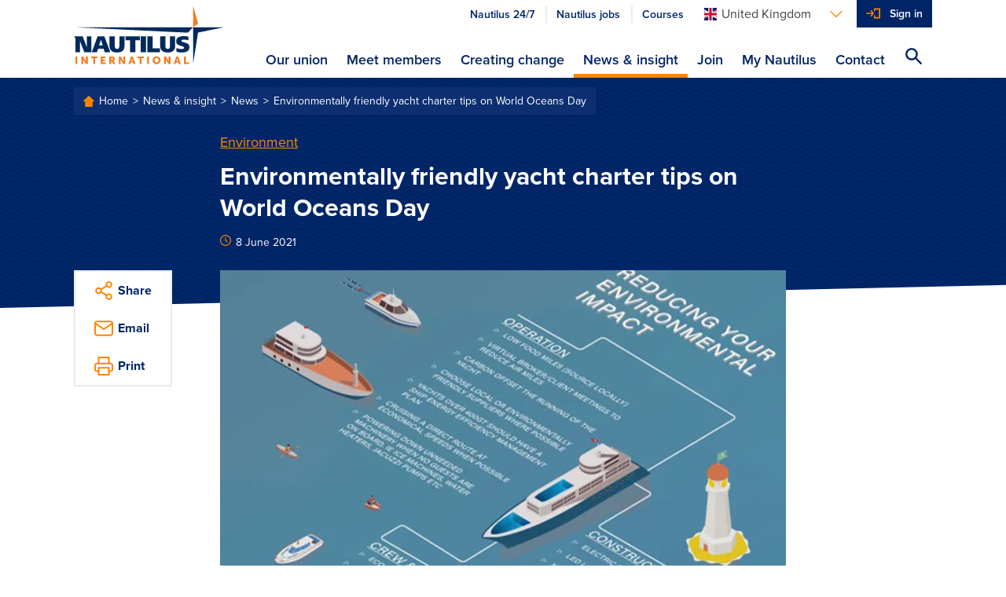

--- FILE ---
content_type: text/html; charset=utf-8
request_url: https://m.nautilusint.org/en/news-insight/news/environmentally-friendly-yacht-charter-tips-on-world-oceans-day/
body_size: 9390
content:

<!DOCTYPE html>
<html lang="en">
<head>
    <title>Environmentally friendly yacht charter tips on World Oceans Day</title>
    <!-- Favicons-->
        <link rel="apple-touch-icon" sizes="180x180" href="/apple-touch-icon.png">
        <link rel="icon" type="image/png" sizes="32x32" href="/favicon-32x32.png">
        <link rel="icon" type="image/png" sizes="16x16" href="/favicon-16x16.png">

    <link rel="manifest" href="/manifest.json">
    <link rel="mask-icon" href="/safari-pinned-tab.svg" color="#ff8500">
    <meta name="msapplication-TileColor" content="#da532c">
    <meta name="theme-color" content="#ffffff">
    <!--https://blog.kissmetrics.com/open-graph-meta-tags/-->
    <meta property="og:title" content="Environmentally friendly yacht charter tips on World Oceans Day">
    <meta name="twitter:title" content="Environmentally friendly yacht charter tips on World Oceans Day">
    <meta name="title" content="Environmentally friendly yacht charter tips on World Oceans Day">
    <meta property="og:url" content="https://www.nautilusint.org/en/news-insight/news/environmentally-friendly-yacht-charter-tips-on-world-oceans-day/">
    <meta name="twitter:card" content="summary">
    <meta name="twitter:url" content="https://www.nautilusint.org/en/news-insight/news/environmentally-friendly-yacht-charter-tips-on-world-oceans-day/">

    <meta name="viewport" content="width=device-width, initial-scale=1.0" />
            <meta name="description" content="A helpful guide on &#39;how to have an environmentally friendly charter&#39; was published by Nautilus strategic yacht partner West Nautical on World Oceans Day.">
            <meta property="og:description" content="A helpful guide on &#39;how to have an environmentally friendly charter&#39; was published by Nautilus strategic yacht partner West Nautical on World Oceans Day.">
            <meta name="twitter:description" content="A helpful guide on &#39;how to have an environmentally friendly charter&#39; was published by Nautilus strategic yacht partner West Nautical on World Oceans Day.">
        <!--default to website-->
        <meta property="og:type" content="website">
            <meta property="og:image" content="https://res.cloudinary.com/nautilus-international/image/upload/f_auto,q_auto,dpr_auto,c_fill,w_1200,h_627/v1623166094/west_nautical_world_oceans_day_environmental_yacht_charter_graphic_web_news.jpg">

    <!-- EPiServer Header Resources -->
    
    <!-- Main stylesheet -->
        <link rel="stylesheet" href="/Static/Nautilus/css/style.css?version=2025.9.23.4">
        <!-- Fastest webfont loading in the west :) -->
    <script>
        if (window.localStorage && window.localStorage._tk_cache) {
            document.documentElement.classList.add('wf-active');
            var script = document.createElement('script');
            script.innerHTML = localStorage._tk_cache + ";(function () {var timeout = setTimeout(function () {document.documentElement.classList.remove('wf-active');}, 300); Typekit.load({ async: false, active: function () { clearTimeout(timeout); }});})();";
            document.head.appendChild(script);
        }
        window._tk_onload = function () {
            var req = new XMLHttpRequest()
            req.addEventListener("load", function () {
                window.localStorage._tk_cache = this.responseText;
            });
            req.open("GET", "https://use.typekit.net/rmo8orz.js");
            req.send();
        };
    </script>
    <script async="" src="https://use.typekit.net/rmo8orz.js" onload="Typekit.load({ async: true, loading: window._tk_onload })"></script>

    
    <link href="https://www.nautilusint.org/en/news-insight/news/environmentally-friendly-yacht-charter-tips-on-world-oceans-day/" rel="canonical" />
    

<!-- Google Tag Manager -->
<script>(function(w,d,s,l,i){w[l]=w[l]||[];w[l].push({'gtm.start':
new Date().getTime(),event:'gtm.js'});var f=d.getElementsByTagName(s)[0],
j=d.createElement(s),dl=l!='dataLayer'?'&l='+l:'';j.async=true;j.src=
'https://www.googletagmanager.com/gtm.js?id='+i+dl;f.parentNode.insertBefore(j,f);
})(window,document,'script','dataLayer','GTM-MMRZDKB');</script>
<!-- End Google Tag Manager --><script type="text/javascript">var appInsights=window.appInsights||function(config){function t(config){i[config]=function(){var t=arguments;i.queue.push(function(){i[config].apply(i,t)})}}var i={config:config},u=document,e=window,o="script",s="AuthenticatedUserContext",h="start",c="stop",l="Track",a=l+"Event",v=l+"Page",r,f;setTimeout(function(){var t=u.createElement(o);t.src=config.url||"https://js.monitor.azure.com/scripts/a/ai.0.js";u.getElementsByTagName(o)[0].parentNode.appendChild(t)});try{i.cookie=u.cookie}catch(y){}for(i.queue=[],r=["Event","Exception","Metric","PageView","Trace","Dependency"];r.length;)t("track"+r.pop());return t("set"+s),t("clear"+s),t(h+a),t(c+a),t(h+v),t(c+v),t("flush"),config.disableExceptionTracking||(r="onerror",t("_"+r),f=e[r],e[r]=function(config,t,u,e,o){var s=f&&f(config,t,u,e,o);return s!==!0&&i["_"+r](config,t,u,e,o),s}),i}({instrumentationKey:"9850a4d2-6157-4c9d-8e2a-b28c86d5aee0",sdkExtension:"a"});window.appInsights=appInsights;appInsights.queue&&appInsights.queue.length===0&&appInsights.trackPageView();</script></head>
<body data-cloudinary="nautilus-international" data-editmode="False" data-search="/en/search/AutoComplete">

<!-- Google Tag Manager (noscript) -->
<noscript><iframe src="https://www.googletagmanager.com/ns.html?id=GTM-MMRZDKB"
height="0" width="0" style="display:none;visibility:hidden"></iframe></noscript>
<!-- End Google Tag Manager (noscript) -->
        <!-- Current Version: 2025.9.23.4 -->
    
    



<header class="c-site-header">
    <a class="c-skip-links" href="#main-content">Skip to main content</a>
    <div class="o-container">
        <div class="o-layout">
            <div class="o-layout__item c-site-header__bar">
                <a class="c-site-header__logo" href="/en/" >
                            <img src="/Static/Nautilus/img/site-logo.svg" width="192" height="76" alt="Nautilus International Maritime Union" />
                </a>

                <div class="c-site-header__right">
                        <div class="c-site-header__actions">
                            <ul class="o-list-inline c-site-header__quicklinks js-site-header-quicklinks"></ul>



<div class="c-dropdown js-dropdown c-site-header__dropdown">

    <button class="c-dropdown__toggle js-dropdown-toggle c-dropdown__toggle--bare" id="languages-selector" aria-haspopup="true" aria-expanded="false" aria-label="Languages">
        <span class="u-sprite c-icon u-margin-right-tiny">
            <svg viewBox="0 0 1 1">
                <use xlink:href="/Static/Nautilus/img/icons.svg#icon-flag-en"></use>
            </svg>
        </span><span class="c-dropdown__toggle-text">United Kingdom</span><span class="u-sprite c-icon c-dropdown__toggle-icon">
            <svg viewBox="0 0 1 1">
                <use xlink:href="/Static/Nautilus/img/icons.svg#icon-chevron-down"></use>
            </svg>
        </span>
    </button>
    <ul class="c-dropdown__list js-dropdown-list" aria-labelledby="languages-selector">

            <li class="c-dropdown__item">

                <a class="c-dropdown__link" href="/en/ChangeLanguage/?languageId=en" data-qa="languageSelectorButton-en">

                    <span class="u-sprite c-icon u-margin-right-tiny">
                        <svg viewBox="0 0 1 1">
                            <use xlink:href="/Static/Nautilus/img/icons.svg#icon-flag-en"></use>
                        </svg>
                    </span>United Kingdom
                </a>
            </li>
            <li class="c-dropdown__item">

                <a class="c-dropdown__link" href="/en/ChangeLanguage/?languageId=nl" data-qa="languageSelectorButton-nl">

                    <span class="u-sprite c-icon u-margin-right-tiny">
                        <svg viewBox="0 0 1 1">
                            <use xlink:href="/Static/Nautilus/img/icons.svg#icon-flag-nl"></use>
                        </svg>
                    </span>Netherlands
                </a>
            </li>
            <li class="c-dropdown__item">

                <a class="c-dropdown__link" href="/en/ChangeLanguage/?languageId=de" data-qa="languageSelectorButton-ch">

                    <span class="u-sprite c-icon u-margin-right-tiny">
                        <svg viewBox="0 0 1 1">
                            <use xlink:href="/Static/Nautilus/img/icons.svg#icon-flag-ch"></use>
                        </svg>
                    </span>Switzerland
                </a>
            </li>
    </ul>
</div>


                            <button class="c-site-header__actions-item c-site-header__toggle-nav js-toggle-nav" aria-label="Toggle Navigation">
                                <span class="u-sprite c-icon">
                                    <svg viewBox="0 0 1 1">
                                        <use xmlns:xlink="http://www.w3.org/1999/xlink" xlink:href="/Static/Nautilus/img/icons.svg#icon-menu"></use>
                                    </svg>
                                </span>
                            </button>

                            <ul class="o-list-inline c-site-header__account-actions js-site-header-account-actions">
                                    <li class="c-primary-nav__item c-primary-nav__item--no-border js-user-account-action">
                                        <div class="c-primary-nav__actions u-bg-primary-blue">
                                            <a class="c-primary-nav__link c-primary-nav__link--login u-text-white" data-qa="headersigninbutton" href="/en/my-nautilus/sign-in/">Sign in</a>
                                        </div>
                                    </li>
                            </ul>
                        </div>


                    <div class="c-site-header__nav-container js-nav-container">
                        <nav class="c-primary-nav" role="navigation">
                            <ul class="o-list-bare c-primary-nav__list js-primary-nav-list">

                                <!-- Site navigation items -->

                                        <li class="c-primary-nav__item c-primary-nav__item--top ">
                                            <div class="c-primary-nav__actions">

                                                <a class="c-primary-nav__link c-primary-nav__link--top" href="/en/our-union/" accesskey="">
                                                    Our union
                                                </a>

                                                    <span class="u-sprite c-icon c-primary-nav__link-icon c-primary-nav__link-icon--after u-text-primary-orange js-subnav-toggle">
                                                        <svg viewBox="0 0 1 1">
                                                            <use xlink:href="/Static/Nautilus/img/icons.svg#icon-plus"></use>
                                                        </svg>
                                                    </span>
                                            </div>
                                                <div class="c-primary-nav__subnav">
                                                    <div class="o-container">
                                                        <div class="c-primary-nav__subnav-intro">
                                                            <p class="c-heading-charlie c-heading-swoosh u-text-white">Our union</p>
                                                            <p class="u-margin-bottom-none">Nautilus International is an independent, influential, global trade union and professional organisation, committed to delivering high quality, cost-effective services to members, and welfare support to necessitous seafarers, their dependants and other maritime professionals.</p>
                                                        </div>
                                                        <ul class="o-list-bare c-primary-nav__subnav-list">
                                                                    <li class="c-primary-nav__item c-primary-nav__subnav-item">
                                                                        <div class="c-primary-nav__actions">

                                                                            <a class="c-primary-nav__link c-primary-nav__subnav-link" href="/en/our-union/who-we-are/" accesskey="">
                                                                                Who we are
                                                                            </a>
                                                                        </div>
                                                                    </li>
                                                                    <li class="c-primary-nav__item c-primary-nav__subnav-item">
                                                                        <div class="c-primary-nav__actions">

                                                                            <a class="c-primary-nav__link c-primary-nav__subnav-link" href="/en/our-union/what-we-do/" accesskey="">
                                                                                What we do
                                                                            </a>
                                                                        </div>
                                                                    </li>
                                                                    <li class="c-primary-nav__item c-primary-nav__subnav-item">
                                                                        <div class="c-primary-nav__actions">

                                                                            <a class="c-primary-nav__link c-primary-nav__subnav-link" href="/en/our-union/where-we-work/" accesskey="">
                                                                                Where we work
                                                                            </a>
                                                                        </div>
                                                                    </li>
                                                        </ul>
                                                    </div>
                                                </div>
                                        </li>
                                        <li class="c-primary-nav__item c-primary-nav__item--top ">
                                            <div class="c-primary-nav__actions">

                                                <a class="c-primary-nav__link c-primary-nav__link--top" href="/en/meet-members/" accesskey="">
                                                    Meet members
                                                </a>

                                            </div>
                                        </li>
                                        <li class="c-primary-nav__item c-primary-nav__item--top ">
                                            <div class="c-primary-nav__actions">

                                                <a class="c-primary-nav__link c-primary-nav__link--top" href="/en/creating-change/" accesskey="">
                                                    Creating change
                                                </a>

                                                    <span class="u-sprite c-icon c-primary-nav__link-icon c-primary-nav__link-icon--after u-text-primary-orange js-subnav-toggle">
                                                        <svg viewBox="0 0 1 1">
                                                            <use xlink:href="/Static/Nautilus/img/icons.svg#icon-plus"></use>
                                                        </svg>
                                                    </span>
                                            </div>
                                                <div class="c-primary-nav__subnav">
                                                    <div class="o-container">
                                                        <div class="c-primary-nav__subnav-intro">
                                                            <p class="c-heading-charlie c-heading-swoosh u-text-white">Creating change</p>
                                                            <p class="u-margin-bottom-none">Nautilus works with members, the maritime community, national governments and international agencies to create change, which improves the lives of maritime professionals.</p>
                                                        </div>
                                                        <ul class="o-list-bare c-primary-nav__subnav-list">
                                                                    <li class="c-primary-nav__item c-primary-nav__subnav-item">
                                                                        <div class="c-primary-nav__actions">

                                                                            <a class="c-primary-nav__link c-primary-nav__subnav-link" href="/en/creating-change/campaigns/" accesskey="">
                                                                                Campaigns
                                                                            </a>
                                                                        </div>
                                                                    </li>
                                                                    <li class="c-primary-nav__item c-primary-nav__subnav-item">
                                                                        <div class="c-primary-nav__actions">

                                                                            <a class="c-primary-nav__link c-primary-nav__subnav-link" href="/en/creating-change/get-involved/" accesskey="">
                                                                                Get involved
                                                                            </a>
                                                                        </div>
                                                                    </li>
                                                                    <li class="c-primary-nav__item c-primary-nav__subnav-item">
                                                                        <div class="c-primary-nav__actions">

                                                                            <a class="c-primary-nav__link c-primary-nav__subnav-link" href="/en/creating-change/events/" accesskey="">
                                                                                Events
                                                                            </a>
                                                                        </div>
                                                                    </li>
                                                        </ul>
                                                    </div>
                                                </div>
                                        </li>
                                        <li class="c-primary-nav__item c-primary-nav__item--top is-active">
                                            <div class="c-primary-nav__actions">

                                                <a class="c-primary-nav__link c-primary-nav__link--top" href="/en/news-insight/" accesskey="">
                                                    News &amp; insight
                                                </a>

                                                    <span class="u-sprite c-icon c-primary-nav__link-icon c-primary-nav__link-icon--after u-text-primary-orange js-subnav-toggle">
                                                        <svg viewBox="0 0 1 1">
                                                            <use xlink:href="/Static/Nautilus/img/icons.svg#icon-plus"></use>
                                                        </svg>
                                                    </span>
                                            </div>
                                                <div class="c-primary-nav__subnav">
                                                    <div class="o-container">
                                                        <div class="c-primary-nav__subnav-intro">
                                                            <p class="c-heading-charlie c-heading-swoosh u-text-white">News &amp; insight</p>
                                                            <p class="u-margin-bottom-none">Keep up to date with everything happening at Nautilus and read our views on maritime issues.</p>
                                                        </div>
                                                        <ul class="o-list-bare c-primary-nav__subnav-list">
                                                                    <li class="c-primary-nav__item c-primary-nav__subnav-item">
                                                                        <div class="c-primary-nav__actions">

                                                                            <a class="c-primary-nav__link c-primary-nav__subnav-link" href="/en/news-insight/news/" accesskey="">
                                                                                News
                                                                            </a>
                                                                        </div>
                                                                    </li>
                                                                    <li class="c-primary-nav__item c-primary-nav__subnav-item">
                                                                        <div class="c-primary-nav__actions">

                                                                            <a class="c-primary-nav__link c-primary-nav__subnav-link" href="/en/news-insight/telegraph/" accesskey="">
                                                                                Telegraph
                                                                            </a>
                                                                        </div>
                                                                    </li>
                                                                    <li class="c-primary-nav__item c-primary-nav__subnav-item">
                                                                        <div class="c-primary-nav__actions">

                                                                            <a class="c-primary-nav__link c-primary-nav__subnav-link" href="/en/news-insight/resources/" accesskey="">
                                                                                Resources
                                                                            </a>
                                                                        </div>
                                                                    </li>
                                                                    <li class="c-primary-nav__item c-primary-nav__subnav-item">
                                                                        <div class="c-primary-nav__actions">

                                                                            <a class="c-primary-nav__link c-primary-nav__subnav-link" href="/en/news-insight/letters-to-the-editor/" accesskey="">
                                                                                Letters to the editor
                                                                            </a>
                                                                        </div>
                                                                    </li>
                                                                    <li class="c-primary-nav__item c-primary-nav__subnav-item">
                                                                        <div class="c-primary-nav__actions">

                                                                            <a class="c-primary-nav__link c-primary-nav__subnav-link" href="/en/news-insight/book-reviews/" accesskey="">
                                                                                Book reviews
                                                                            </a>
                                                                        </div>
                                                                    </li>
                                                                    <li class="c-primary-nav__item c-primary-nav__subnav-item">
                                                                        <div class="c-primary-nav__actions">

                                                                            <a class="c-primary-nav__link c-primary-nav__subnav-link" href="/en/news-insight/ships-of-the-past/" accesskey="">
                                                                                Ships of the past
                                                                            </a>
                                                                        </div>
                                                                    </li>
                                                                    <li class="c-primary-nav__item c-primary-nav__subnav-item">
                                                                        <div class="c-primary-nav__actions">

                                                                            <a class="c-primary-nav__link c-primary-nav__subnav-link" href="/en/news-insight/advertise-with-nautilus-international/" accesskey="">
                                                                                Advertise with Nautilus International
                                                                            </a>
                                                                        </div>
                                                                    </li>
                                                        </ul>
                                                    </div>
                                                </div>
                                        </li>
                                        <li class="c-primary-nav__item c-primary-nav__item--top ">
                                            <div class="c-primary-nav__actions">

                                                <a class="c-primary-nav__link c-primary-nav__link--top" href="/en/join/" accesskey="">
                                                    Join
                                                </a>

                                                    <span class="u-sprite c-icon c-primary-nav__link-icon c-primary-nav__link-icon--after u-text-primary-orange js-subnav-toggle">
                                                        <svg viewBox="0 0 1 1">
                                                            <use xlink:href="/Static/Nautilus/img/icons.svg#icon-plus"></use>
                                                        </svg>
                                                    </span>
                                            </div>
                                                <div class="c-primary-nav__subnav">
                                                    <div class="o-container">
                                                        <div class="c-primary-nav__subnav-intro">
                                                            <p class="c-heading-charlie c-heading-swoosh u-text-white">Join</p>
                                                            <p class="u-margin-bottom-none">If you are a maritime professional, we are the specialist trade union and professional organisation for you.</p>
                                                        </div>
                                                        <ul class="o-list-bare c-primary-nav__subnav-list">
                                                                    <li class="c-primary-nav__item c-primary-nav__subnav-item">
                                                                        <div class="c-primary-nav__actions">

                                                                            <a class="c-primary-nav__link c-primary-nav__subnav-link" href="/en/join/join-online/" accesskey="">
                                                                                Join online
                                                                            </a>
                                                                        </div>
                                                                    </li>
                                                                    <li class="c-primary-nav__item c-primary-nav__subnav-item">
                                                                        <div class="c-primary-nav__actions">

                                                                            <a class="c-primary-nav__link c-primary-nav__subnav-link" href="/en/join/why-join/" accesskey="">
                                                                                Why join?
                                                                            </a>
                                                                        </div>
                                                                    </li>
                                                        </ul>
                                                    </div>
                                                </div>
                                        </li>
                                        <li class="c-primary-nav__item c-primary-nav__item--top ">
                                            <div class="c-primary-nav__actions">

                                                <a class="c-primary-nav__link c-primary-nav__link--top" href="/en/my-nautilus/" accesskey="">
                                                    My Nautilus
                                                </a>

                                                    <span class="u-sprite c-icon c-primary-nav__link-icon c-primary-nav__link-icon--after u-text-primary-orange js-subnav-toggle">
                                                        <svg viewBox="0 0 1 1">
                                                            <use xlink:href="/Static/Nautilus/img/icons.svg#icon-plus"></use>
                                                        </svg>
                                                    </span>
                                            </div>
                                                <div class="c-primary-nav__subnav">
                                                    <div class="o-container">
                                                        <div class="c-primary-nav__subnav-intro">
                                                            <p class="c-heading-charlie c-heading-swoosh u-text-white">My Nautilus</p>
                                                            <p class="u-margin-bottom-none">Login to your member area to update your details, find your organiser and much more.</p>
                                                        </div>
                                                        <ul class="o-list-bare c-primary-nav__subnav-list">
                                                                    <li class="c-primary-nav__item c-primary-nav__subnav-item">
                                                                        <div class="c-primary-nav__actions">

                                                                            <a class="c-primary-nav__link c-primary-nav__subnav-link" href="/en/my-nautilus/uk-branch-conference/" accesskey="">
                                                                                UK Branch Conference
                                                                            </a>
                                                                        </div>
                                                                    </li>
                                                                    <li class="c-primary-nav__item c-primary-nav__subnav-item">
                                                                        <div class="c-primary-nav__actions">

                                                                            <a class="c-primary-nav__link c-primary-nav__subnav-link" href="/en/my-nautilus/support-at-work/" accesskey="">
                                                                                Support at work
                                                                            </a>
                                                                        </div>
                                                                    </li>
                                                                    <li class="c-primary-nav__item c-primary-nav__subnav-item">
                                                                        <div class="c-primary-nav__actions">

                                                                            <a class="c-primary-nav__link c-primary-nav__subnav-link" href="/en/my-nautilus/nautilus-plus/" accesskey="">
                                                                                Nautilus Plus
                                                                            </a>
                                                                        </div>
                                                                    </li>
                                                                    <li class="c-primary-nav__item c-primary-nav__subnav-item">
                                                                        <div class="c-primary-nav__actions">

                                                                            <a class="c-primary-nav__link c-primary-nav__subnav-link" href="/en/my-nautilus/lay-reps/" accesskey="">
                                                                                Lay reps
                                                                            </a>
                                                                        </div>
                                                                    </li>
                                                                    <li class="c-primary-nav__item c-primary-nav__subnav-item">
                                                                        <div class="c-primary-nav__actions">

                                                                            <a class="c-primary-nav__link c-primary-nav__subnav-link" href="/en/my-nautilus/member-resources/" accesskey="">
                                                                                Member resources
                                                                            </a>
                                                                        </div>
                                                                    </li>
                                                                    <li class="c-primary-nav__item c-primary-nav__subnav-item">
                                                                        <div class="c-primary-nav__actions">

                                                                            <a class="c-primary-nav__link c-primary-nav__subnav-link" href="/en/my-nautilus/nautilus-elections/" accesskey="">
                                                                                Nautilus elections
                                                                            </a>
                                                                        </div>
                                                                    </li>
                                                                    <li class="c-primary-nav__item c-primary-nav__subnav-item">
                                                                        <div class="c-primary-nav__actions">

                                                                            <a class="c-primary-nav__link c-primary-nav__subnav-link" href="/en/my-nautilus/legal/" accesskey="">
                                                                                Legal
                                                                            </a>
                                                                        </div>
                                                                    </li>
                                                        </ul>
                                                    </div>
                                                </div>
                                        </li>
                                        <li class="c-primary-nav__item c-primary-nav__item--top ">
                                            <div class="c-primary-nav__actions">

                                                <a class="c-primary-nav__link c-primary-nav__link--top" href="/en/contact/" accesskey="">
                                                    Contact
                                                </a>

                                            </div>
                                        </li>

                                <li class="c-primary-nav__item js-navigation-quicklinks">
                                    <div class="c-primary-nav__actions">
                                            <a class="c-primary-nav__link c-primary-nav__link--half u-text-primary-blue"
                                               href="/link/2ddaf7270be4497f86b344cc0d93d885.aspx?epslanguage=en">
                                                Nautilus 24/7
                                            </a>
                                                                                    <a class="c-primary-nav__link c-primary-nav__link--half u-text-primary-blue"
                                               href="/link/70b11fc3d6ba4e68abc006ba07cb0b0c.aspx">
                                                Nautilus jobs
                                            </a>
                                                                                    <a class="c-primary-nav__link c-primary-nav__link--half u-text-primary-blue"
                                               href="/link/60c34de6839d4e5e9e02a8bc60b0115b.aspx">
                                                Courses
                                            </a>
                                    </div>
                                </li>

                            </ul>
                        </nav>
                    </div>

                    <button class="c-site-header__actions-item c-site-header__search js-toggle-search js-search-icon" aria-label="Search Website">
                        <span class="u-sprite c-icon">
                            <svg viewBox="0 0 1 1">
                                <use xmlns:xlink="http://www.w3.org/1999/xlink" xlink:href="/Static/Nautilus/img/icons.svg#icon-search"></use>
                            </svg>
                        </span>
                    </button>
                </div>

            </div>

        </div>
    </div>
</header>
<!-- Global search input field-->
<div class="c-site-search c-site-search--global js-global-search">
    <div class="o-container o-container--relative">
        <div class="o-layout">
            <div class="o-layout__item">
                <form class="js-site-search" id="" method="" action="/en/search/" autocomplete="off">
                    <input class="c-form-input c-form-input--invert c-form-input--global-search u-margin-bottom-none js-site-search-input" id="searchQuery" name="searchQuery" type="text" value="" />
                    <!-- Autocomplete results-->
                    <ul class="c-autocomplete c-autocomplete--global o-list-block js-site-search-autocomplete"></ul>
                </form>
            </div>
        </div>
    </div>
</div>

    <main class="site-content" id="main-content">
        



    <div class="c-page-header c-page-header--tilt c-page-header--overlap c-page-header--article">
        <div class="o-container">
            <div class="o-layout">

    <div class="o-layout__item">
        <div class="c-breadcrumbs">
                        <a class="c-breadcrumbs__link" href="/en/">
                            Home
                        </a>
                        <a class="c-breadcrumbs__link" href="/en/news-insight/">
                            News &amp; insight
                        </a>
                        <a class="c-breadcrumbs__link" href="/en/news-insight/news/">
                            News
                        </a>
                        <a class="c-breadcrumbs__link" href="/en/news-insight/news/environmentally-friendly-yacht-charter-tips-on-world-oceans-day/">
                            Environmentally friendly yacht charter tips on World Oceans Day
                        </a>
        </div>
    </div>
                <div class="o-layout__item u-width-8-col@large u-push-2-col@large">
                    <span class="c-page-header__category" >
                        <a href="/en/news-insight/?topic=Environment">Environment</a>
                    </span>
                    <h1 class="c-page-header__title">Environmentally friendly yacht charter tips on World Oceans Day</h1>
                    <p class="c-text-smallprint">
                        <span class="u-sprite c-icon u-text-primary-orange u-margin-right-tiny">
                            <svg viewBox="0 0 1 1">
                                <use xlink:href="/Static/Nautilus/img/icons.svg#icon-clock"></use>
                            </svg>
                        </span>8 June 2021
                    </p>

                    

                </div>
            </div>
        </div>
    </div>

<div class="o-container o-container--relative">
    <div class="o-layout">
        <div class="o-layout__item u-width-10-col@large u-push-1-col@large u-width-8-col@x-large u-push-2-col@x-large">
                <figure class="c-featured-image">
                        <img class="c-featured-image__image" data-src="/globalassets/news-by-topic/yachts/west_nautical_world_oceans_day_environmental_yacht_charter_graphic_web_news.jpg" data-version="1623166094" alt="Image:The graphic illustrating the guide to an environmentally friendly yacht charter. Image: West Nautical" title="The graphic illustrating the guide to an environmentally friendly yacht charter. Image: West Nautical">
                    <figcaption class="c-featured-image__caption">The graphic illustrating the guide to an environmentally friendly yacht charter. Image: West Nautical</figcaption>
                </figure>
                <div class="c-content-area js-content-area">

                    <!DOCTYPE html>
<html>
<head>
<script type="text/javascript">var appInsights=window.appInsights||function(config){function t(config){i[config]=function(){var t=arguments;i.queue.push(function(){i[config].apply(i,t)})}}var i={config:config},u=document,e=window,o="script",s="AuthenticatedUserContext",h="start",c="stop",l="Track",a=l+"Event",v=l+"Page",r,f;setTimeout(function(){var t=u.createElement(o);t.src=config.url||"https://js.monitor.azure.com/scripts/a/ai.0.js";u.getElementsByTagName(o)[0].parentNode.appendChild(t)});try{i.cookie=u.cookie}catch(y){}for(i.queue=[],r=["Event","Exception","Metric","PageView","Trace","Dependency"];r.length;)t("track"+r.pop());return t("set"+s),t("clear"+s),t(h+a),t(c+a),t(h+v),t(c+v),t("flush"),config.disableExceptionTracking||(r="onerror",t("_"+r),f=e[r],e[r]=function(config,t,u,e,o){var s=f&&f(config,t,u,e,o);return s!==!0&&i["_"+r](config,t,u,e,o),s}),i}({instrumentationKey:"9850a4d2-6157-4c9d-8e2a-b28c86d5aee0",sdkExtension:"a"});window.appInsights=appInsights;appInsights.queue&&appInsights.queue.length===0&&appInsights.trackPageView();</script></head>
<body>
<p>A helpful <a title="West Nautical's guide to an environmental yacht charter" href="https://westnautical.com/how-to-have-an-environmentally-friendly-yacht-charter/" target="_blank" rel="noopener">guide</a> on 'how to have an environmentally friendly charter' was published by Nautilus strategic yacht partner West Nautical on World Oceans Day.</p>
<p>Key tips for masters or chief officers included ensuring crew are informed of the correct garbage disposal and recycling plan before a yacht enters a marina or port. These can include different colour garbage bags and designated bins for each type of garbage disposal.</p>
<p>Contributing to an ocean clean-up project such as 4Ocean, who clean plastic and waste out of the ocean all over the world or installing a <a title="Nautilus features : Seabin Porject" href="/en/news-insight/telegraph/seabin-project-trapping-floating-plastics-in-port/">Seabin</a> off the yacht's stern was also tipped as a 'great way of removing plastic and garbage from the ocean whilst in a marina, at anchor or underway'.</p>
<p>The guide also had tips for each department for interior, deck and galley crew.</p>
</body>
</html>



                    

                    

                </div>




<div class="c-share c-share--full@small">
    <div class="c-share__item js-accordion-section">
        <a class="c-share__link js-accordion-trigger" href="#">
            <span class="u-sprite c-icon c-share__icon">
                <svg viewBox="0 0 1 1">
                    <use xlink:href="/Static/Nautilus/img/icons.svg#icon-share"></use>
                </svg>
            </span><span class="c-share__label">Share</span>
        </a>
        <div class="c-share__body js-accordion-content">
            <a class="c-share__link" href="http://www.facebook.com/sharer.php?u=https://www.nautilusint.org/en/news-insight/news/environmentally-friendly-yacht-charter-tips-on-world-oceans-day/" target="_blank" rel="noopener noreferrer">
                <span class="u-sprite c-icon c-share__icon">
                    <svg viewBox="0 0 1 1">
                        <use xlink:href="/Static/Nautilus/img/icons.svg#icon-facebook"></use>
                    </svg>
                </span>
            </a>
            <a class="c-share__link" href="https://twitter.com/share?url=https://www.nautilusint.org/en/news-insight/news/environmentally-friendly-yacht-charter-tips-on-world-oceans-day/" target="_blank" rel="noopener noreferrer">
                <span class="u-sprite c-icon c-share__icon">
                    <svg viewBox="0 0 1 1">
                        <use xlink:href="/Static/Nautilus/img/icons.svg#icon-twitter"></use>
                    </svg>
                </span>
            </a>
            <a class="c-share__link" href="https://www.linkedin.com/sharing/share-offsite/?url=https://www.nautilusint.org/en/news-insight/news/environmentally-friendly-yacht-charter-tips-on-world-oceans-day/" target="_blank" rel="noopener noreferrer">
                <span class="u-sprite c-icon c-share__icon">
                    <svg viewBox="0 0 1 1">
                        <use xlink:href="/Static/Nautilus/img/icons.svg#icon-linkedin"></use>
                    </svg>
                </span>
            </a>
        </div>
    </div>
    <div class="c-share__item">
        <a class="c-share__link" href="mailto:?Subject=Environmentally friendly yacht charter tips on World Oceans Day&amp;Body=https://www.nautilusint.org/en/news-insight/news/environmentally-friendly-yacht-charter-tips-on-world-oceans-day/">
            <span class="u-sprite c-icon c-share__icon">
                <svg viewBox="0 0 1 1">
                    <use xlink:href="/Static/Nautilus/img/icons.svg#icon-mail"></use>
                </svg>
            </span><span class="c-share__label">Email</span>
        </a>
    </div>
    <div class="c-share__item">
        <a class="c-share__link" href="javascript:window.print()">
            <span class="u-sprite c-icon c-share__icon">
                <svg viewBox="0 0 1 1">
                    <use xlink:href="/Static/Nautilus/img/icons.svg#icon-print"></use>
                </svg>
            </span><span class="c-share__label">Print</span>
        </a>
    </div>
</div>

            <hr>
                <p class="c-heading-echo u-text-medium-grey u-margin-bottom-small">Tags</p>
                <ul class="o-list-inline" >
                                <li class="o-list-inline__item"><a class="c-label c-label--tag" href="/en/news-insight/?tag=maritime pollution">maritime pollution</a></li>
                                <li class="o-list-inline__item"><a class="c-label c-label--tag" href="/en/news-insight/?tag=superyachts">superyachts</a></li>
                                <li class="o-list-inline__item"><a class="c-label c-label--tag" href="/en/news-insight/?tag=yachts">yachts</a></li>
                </ul>
        </div>
    </div>
</div>
    <section class="u-bg-light-blue u-padding-top u-padding-bottom">
        <div class="o-container">
            <div class="o-layout">
                <div class="o-layout__item">
                    <h2 class="c-heading-charlie u-text-primary-blue u-text-center">More articles</h2>
                </div>
            </div>
            <div class="o-layout o-layout--flex">

<a class="c-card u-margin-bottom o-layout__item u-width-4-col@medium u-width-12-col@medium" href="/en/news-insight/news/uksa-launches-new-workboat-apprenticeship-programme/" data-epi-block-id="13043" 
    >
    <div class="c-card__image" data-src="/globalassets/news-by-topic/education-and-training/workboat_apprenticeships_uksa_group_web_news.jpg" data-version="1626343640">
    </div>
    <div class="c-card__body">
            <span class="c-text-smallprint u-text-primary-orange">Education and training</span>
        <h3 class="c-card__title">UKSA launches new Workboat Apprenticeship programme</h3>
            <p class="c-card__excerpt">The United Kingdom Sailing Academy (UKSA) announces a new apprenticeship in partnership with Williams Shipping.</p>
        <ul class="o-list-inline o-list-inline--narrow c-card__meta">
            <li class="o-list-inline__item"><span class="c-text-smallprint u-text-medium-grey">News</span></li>
            <li class="o-list-inline__item">
                <span class="c-text-smallprint u-text-medium-grey">                    
                    <span class="u-sprite c-icon u-margin-right-tiny">
                        <svg viewBox="0 0 1 1">
                            <use xlink:href="/Static/Nautilus/img/icons.svg#icon-clock"></use>
                        </svg>
                    </span>
                    28 May 2021
                </span>
            </li>
        </ul>
    </div>
</a>


<a class="c-card u-margin-bottom o-layout__item u-width-4-col@medium u-width-12-col@medium" href="/en/news-insight/news/mca-asks-for-feedback-on-yacht-crew-accommodation/" data-epi-block-id="12988" 
    >
    <div class="c-card__image" data-src="/globalassets/news-by-topic/united-kingdom/online_survey_gettyimages-1000963844_web.jpg" data-version="1621854564">
    </div>
    <div class="c-card__body">
            <span class="c-text-smallprint u-text-primary-orange">United Kingdom</span>
        <h3 class="c-card__title">MCA asks for feedback on yacht crew accommodation</h3>
            <p class="c-card__excerpt">The Maritime and Coastguard Agency (MCA) is conducting a review on substantially equivalent crew accommodation on large yachts.</p>
        <ul class="o-list-inline o-list-inline--narrow c-card__meta">
            <li class="o-list-inline__item"><span class="c-text-smallprint u-text-medium-grey">News</span></li>
            <li class="o-list-inline__item">
                <span class="c-text-smallprint u-text-medium-grey">                    
                    <span class="u-sprite c-icon u-margin-right-tiny">
                        <svg viewBox="0 0 1 1">
                            <use xlink:href="/Static/Nautilus/img/icons.svg#icon-clock"></use>
                        </svg>
                    </span>
                    24 May 2021
                </span>
            </li>
        </ul>
    </div>
</a>


<a class="c-card u-margin-bottom o-layout__item u-width-4-col@medium u-width-12-col@medium" href="/en/news-insight/news/nautilus-urges-members-to-download-fair-treatment-app-following-release-of-detained-captain/" data-epi-block-id="13100" 
    >
    <div class="c-card__image" data-src="/globalassets/creating-change/fairness-campaigns/fair_treatment_app_web_campaigns.jpg" data-version="1592835028">
    </div>
    <div class="c-card__body">
            <span class="c-text-smallprint u-text-primary-orange">Welfare</span>
        <h3 class="c-card__title">Nautilus urges members to download Fair Treatment App following release of detained captain</h3>
            <p class="c-card__excerpt">Nautilus is reminding members to download the Union’s Fair Treatment app following the final release of Captain Gennadiy Gavrylov, who was detained in Sri Lanka for six years.</p>
        <ul class="o-list-inline o-list-inline--narrow c-card__meta">
            <li class="o-list-inline__item"><span class="c-text-smallprint u-text-medium-grey">News</span></li>
            <li class="o-list-inline__item">
                <span class="c-text-smallprint u-text-medium-grey">                    
                    <span class="u-sprite c-icon u-margin-right-tiny">
                        <svg viewBox="0 0 1 1">
                            <use xlink:href="/Static/Nautilus/img/icons.svg#icon-clock"></use>
                        </svg>
                    </span>
                    08 June 2021
                </span>
            </li>
        </ul>
    </div>
</a>


<a class="c-card u-margin-bottom o-layout__item u-width-4-col@medium u-width-12-col@medium" href="/en/news-insight/telegraph/seabin-project-trapping-floating-plastics-in-port/" data-epi-block-id="2164"
   >
    <div class="c-card__image" data-src="/globalassets/news-by-topic/features/plastics_seabin.jpg" data-version="1522341618">
            </div>
    <div class="c-card__body">
            <span class="c-text-smallprint u-text-primary-orange">Environment</span>
        <h3 class="c-card__title">Seabin Project – trapping floating plastics in port</h3>
        <ul class="o-list-inline o-list-inline--narrow c-card__meta">
            <li class="o-list-inline__item"><span class="c-text-smallprint u-text-medium-grey">Telegraph</span></li>
            <li class="o-list-inline__item">
                <span class="c-text-smallprint u-text-medium-grey">
                    <span class="u-sprite c-icon u-margin-right-tiny">
                        <svg viewBox="0 0 1 1">
                            <use xlink:href="/Static/Nautilus/img/icons.svg#icon-clock"></use>
                        </svg>
                    </span>
                    29 March 2018
                </span>
            </li>
        </ul>
    </div>
</a>
</div>
        </div>
    </section>

    </main>




    <div class="c-cta u-text-center u-bg-secondary-blue u-bg-pattern">
        <div class="o-container">
            <h2 class="c-heading-charlie u-text-white u-fill-container u-margin-bottom">Become a Nautilus member today</h2>
            <div class="o-layout">
                <div class="o-layout__item u-width-5-col@medium u-push-1-col@medium u-width-4-col@large u-push-2-col@large">
                    <a class="c-button c-button--primary c-button--full u-margin-bottom-small" href="/en/join/join-online/">
                        Join<span class="u-sprite c-icon">
                            <svg viewBox="0 0 1 1" >
                                <use xlink:href="/Static/Nautilus/img/icons.svg#icon-chevron-right"></use>
                            </svg>
                        </span>
                    </a>
                </div>
                <div class="o-layout__item u-width-5-col@medium u-width-4-col@large">
                    <a class="c-button c-button--secondary-invert c-button--full u-margin-bottom-small" href="/en/join/why-join-old/">
                        Find out more<span class="u-sprite c-icon">
                            <svg viewBox="0 0 1 1" >
                                <use xlink:href="/Static/Nautilus/img/icons.svg#icon-chevron-right"></use>
                            </svg>
                        </span>
                    </a>
                </div>
            </div>
        </div>
    </div>
<footer class="c-site-footer">
    <div class="o-container o-container--relative">


<div class="o-layout">
    <!--Footer Links-->
    <div class="o-layout__item u-width-12-col@medium u-push-1-col@medium u-margin-left-reset@large"">
        <div class="o-layout u-relative">
            <div class="o-layout__item u-width-6-of-12-col@large" >
                <h2 class="c-heading-delta c-heading-swoosh c-site-footer__headline">Wherever you are, so are we</h2>
                <!--Social Links-->
                <div class="c-social-media c-site-footer__social-media">
                    <a class="c-social-media__item" href="https://www.facebook.com/Nautilusint/" target="_blank" rel="noopener noreferrer" aria-label="Facebook" >
                        <span class="u-sprite c-icon">
                            <svg viewBox="0 0 1 1">
                                <use xlink:href="/Static/Nautilus/img/icons.svg#icon-facebook"></use>
                            </svg>
                        </span>
                    </a><a class="c-social-media__item" href="https://twitter.com/nautilusint" target="_blank" rel="noopener noreferrer" aria-label="Twitter" >
                        <span class="u-sprite c-icon">
                            <svg viewBox="0 0 1 1">
                                <use xlink:href="/Static/Nautilus/img/icons.svg#icon-twitter"></use>
                            </svg>
                        </span>
                    </a><a class="c-social-media__item" href="https://www.youtube.com/user/nautilusint" target="_blank" rel="noopener noreferrer" aria-label="YouTube" >
                        <span class="u-sprite c-icon">
                            <svg viewBox="0 0 1 1">
                                <use xlink:href="/Static/Nautilus/img/icons.svg#icon-youtube"></use>
                            </svg>
                        </span>
                    </a><a class="c-social-media__item" href="https://www.linkedin.com/groups/5133007/profile" target="_blank" rel="noopener noreferrer" aria-label="LinkedIn" >
                        <span class="u-sprite c-icon">
                            <svg viewBox="0 0 1 1">
                                <use xlink:href="/Static/Nautilus/img/icons.svg#icon-linkedin"></use>
                            </svg>
                        </span>
                    </a>
                        <a class="c-social-media__item" href="https://www.instagram.com/nautilusint/?hl=en" target="_blank" rel="noopener noreferrer" aria-label="Instagram" >
                            <span class="u-sprite c-icon">
                                <svg viewBox="0 0 1 1">
                                    <use xlink:href="/Static/Nautilus/img/icons.svg#icon-instagram"></use>
                                </svg>
                            </span>
                        </a>
                                            <a class="c-social-media__item" href="https://www.tiktok.com/@nautilusint" target="_blank" rel="noopener noreferrer" aria-label="TikTok" >
                            <span class="u-sprite c-icon">
                                <svg viewBox="0 0 1 1">
                                    <use xlink:href="/Static/Nautilus/img/icons.svg#icon-tiktok"></use>
                                </svg>
                            </span>
                        </a>
                    <a class="c-social-media__item" href="/en/news-rss/" target="_blank" aria-label="RSS Feed">
                        <span class="u-sprite c-icon">
                            <svg viewBox="0 0 1 1">
                                <use xlink:href="/Static/Nautilus/img/icons.svg#icon-rss"></use>
                            </svg>
                        </span>
                    </a>
                </div>
            </div>
            <div class="o-layout__item u-width-5-of-12-col@medium u-width-3-of-12-col@large">
                <h3 class="c-text-lead u-text-white u-margin-bottom-tiny">About Nautilus International</h3>
                <ul class="o-list-bare c-site-footer__list" >
                            <li class="c-site-footer__list-item"><a class="c-link-bare" href="/en/our-union/" accesskey="">Who we are</a></li>
                            <li class="c-site-footer__list-item"><a class="c-link-bare" href="/en/our-union/who-we-are/rules/" accesskey="">Rules</a></li>
                            <li class="c-site-footer__list-item"><a class="c-link-bare" href="/en/our-union/who-we-are/regulations/" accesskey="">Regulations</a></li>
                            <li class="c-site-footer__list-item"><a class="c-link-bare" href="/en/our-union/who-we-are/governance-structure/" accesskey="">Governance structure</a></li>
                </ul>
            </div>
            <div class="o-layout__item u-width-5-of-12-col@medium u-width-3-of-12-col@large">
                <!--Contact Us section -->
                <h3 class="c-text-lead u-text-white u-margin-bottom-tiny">Contact us</h3>
                <ul class="o-list-bare" >
                            <li class="c-text-smallprint u-text-primary-orange">
                                <strong>Email us</strong>
                            </li>
                            <li>

                                <strong><a class="c-link-bare" href="mailto:enquiries@nautilusint.org">enquiries@nautilusint.org</a></strong>
                            </li>
                            <li class="c-text-smallprint u-text-primary-orange">
                                <strong>Tel (UK head office)</strong>
                            </li>
                            <li>

                                <strong><a class="c-link-bare" href="tel:00442089896677">+44 (0)20 8989 6677</a></strong>
                            </li>
                </ul>
            </div>            
        </div>
    </div>
</div>

    <div class="o-layout">
        <div class="o-layout__item">
            <div class="c-site-footer__logos">
                    <a class="c-site-footer__logo" href="https://www.plsa.co.uk/Policy-and-Research/Topics/Pension-Quality-Mark" target="_blank" rel="noopener">
                        <img data-src="/globalassets/logos/pension_quality_mark_logo_mono_rgb_x140.jpg" data-version="1750156638">
                    </a>
                    <a class="c-site-footer__logo" href="https://www.investorsinpeople.com/" target="_blank" rel="noopener">
                        <img data-src="/globalassets/logos/invest-in-people-gold-r-white.jpg" data-version="1750153437">
                    </a>
            </div>
        </div>
    </div>
    </div>


    <!--needed for all views-->
    <div class="o-container">
        <div class="c-site-footer__lower">
            <div class="o-layout o-layout--flex">
                <!--Lower footer links-->
                <div class="o-layout__item u-width-10-col@medium u-push-1-col@medium u-width-8-col@x-large u-margin-left-reset@x-large">
                    <ul class="o-list-inline o-list-inline--narrow u-margin-bottom-none" >
                                <li class="o-list-inline__item c-text-smallprint"><a class="c-link-bare" href="/en/our-union/who-we-are/privacy/">Privacy</a></li>
                                <li class="o-list-inline__item c-text-smallprint"><a class="c-link-bare" href="/en/our-union/who-we-are/website-terms-and-conditions/">Website terms and conditions</a></li>
                                <li class="o-list-inline__item c-text-smallprint"><a class="c-link-bare" href="/en/our-union/who-we-are/web-accessibility/">Web accessibility</a></li>
                                <li class="o-list-inline__item c-text-smallprint"><a class="c-link-bare" href="/en/sitemap/">Sitemap</a></li>
                    </ul>
                </div>
                <div class="o-layout__item u-width-10-col@medium u-push-1-col@medium u-width-4-col@x-large u-margin-left-reset@x-large">
                    <ul class="o-list-inline o-list-inline--narrow u-margin-bottom-none">
                            <li class="o-list-inline__item c-text-smallprint"> © Nautilus International 2025 All rights reserved</li>

                    </ul>
                </div>
            </div>
        </div>
    </div>
</footer>

    <script defer src="https://cdnjs.cloudflare.com/polyfill/v3/polyfill.min.js?features=default%2Cfetch%2CPromise%2CArray.prototype.find"></script>
    <script defer src="/Static/Nautilus/js/app.js?version=2025.9.23.4"></script>
    <script type="text/javascript" src="https://dl.episerver.net/13.6.1/epi-util/find.js"></script>
<script type="text/javascript">
if(typeof FindApi === 'function'){var api = new FindApi();api.setApplicationUrl('/');api.setServiceApiBaseUrl('/find_v2/');api.processEventFromCurrentUri();api.bindWindowEvents();api.bindAClickEvent();api.sendBufferedEvents();}
</script>

</body>
</html>


--- FILE ---
content_type: image/svg+xml
request_url: https://m.nautilusint.org/Static/Nautilus/img/site-logo.svg
body_size: 1255
content:
<svg xmlns="http://www.w3.org/2000/svg" viewBox="0 0 190 75">
  <g fill="none" fill-rule="evenodd">
    <path fill="#002A5C" d="M13.15 59.773l-5.474-14.06.03 14.06H1.942L1.885 42.3l-1.49-2.48h10.74l5.214 13.812.027-13.81h5.763v19.95M47.46 58.114c-1.698-1.313-2.56-3.34-2.56-6.057V39.82h6.507v11.666c0 1.257.233 2.257.665 2.972.432.742 1.208 1.113 2.277 1.113 1.122 0 1.87-.34 2.3-1.054.433-.714.636-1.716.636-3.004v-11.69h6.427v12.036c0 2.89-.838 4.973-2.48 6.286-1.642 1.316-3.947 1.975-6.942 1.975-2.853 0-5.158-.66-6.83-2.006zM77.37 44.74v15.034h-6.543V44.74H64.95v-4.918h18.265v4.92M84.166 59.774h6.54V39.822h-6.54M92.538 59.774V39.777h6.73v14.94h9.1v5.057M111.25 58.114c-1.7-1.313-2.565-3.34-2.565-6.057V39.82h6.51v11.666c0 1.257.233 2.257.664 2.972.43.742 1.208 1.113 2.274 1.113 1.125 0 1.874-.34 2.305-1.054.433-.714.633-1.716.633-3.004v-11.69h6.426v12.036c0 2.89-.837 4.973-2.48 6.286-1.642 1.316-3.947 1.975-6.942 1.975-2.853 0-5.158-.66-6.83-2.006M129.027 59.2l.227-4.77c1.9.886 3.95 1.316 6.225 1.316 1.01 0 1.815-.145 2.448-.403.605-.26.923-.656.923-1.254 0-.832-1.066-1.52-3.198-2.09-2.133-.544-3.773-1.2-4.984-1.914-1.238-.718-1.843-2.17-1.843-4.318 0-2.312.95-3.945 2.824-4.885 1.84-.946 4.088-1.403 6.71-1.403 2.16 0 4.094.228 5.905.712l-.172 4.63c-1.585-.654-3.31-.97-5.184-.97-.953 0-1.788.09-2.452.286-.66.203-1.008.66-1.008 1.313 0 .717 1.04 1.32 3.114 1.805 2.072.515 3.714 1.144 4.983 1.888 1.27.742 1.9 2.2 1.9 4.342 0 2.403-.89 4.114-2.65 5.118-1.758 1-3.975 1.516-6.627 1.516-2.505 0-4.87-.317-7.143-.92M34.292 44.718l2.065 6.436h-4.722l2.434-7.127.222.69zm4.1-4.896H29.802l-7.317 19.95h6.567l1.415-4.286.07-.257H37.4l.068.256 1.413 4.287h6.972l-7.46-19.95zM189.518 28.265l-33.17 6.682-6.296 39.575V28.265h29.437M149.987 28.265l-6.442 6.887L0 28.265"/>
    <path fill="#F57B20" d="M150.052.796V28.21l6.352-4.29M1.88 74.656h2.337v-9.472H1.88M9.386 65.183h2.364l2.644 4.424c.374.623.802 1.617.802 1.617h.026s-.106-1.02-.106-1.617v-4.424h2.337v9.472H15.1l-2.656-4.412c-.373-.622-.8-1.616-.8-1.616h-.028s.107 1.02.107 1.616v4.412H9.386v-9.472zM24.45 67.17h-2.896v-1.987h8.132v1.987h-2.898v7.485H24.45M33.786 65.183h5.983v1.987h-3.646v1.722h2.91v1.988h-2.91v1.79h3.833v1.985h-6.17M47.917 69.475c.748 0 1.215-.41 1.215-1.166 0-.717-.267-1.14-1.442-1.14h-.788v2.305h1.015zm-3.352-4.292h3.325c.975 0 1.443.066 1.856.224 1.082.412 1.763 1.38 1.763 2.756 0 1.007-.482 2.108-1.43 2.584v.026s.134.172.36.57l1.857 3.312h-2.604l-1.696-3.193h-1.095v3.193h-2.337v-9.472zM56.6 65.183h2.363l2.643 4.424c.375.623.802 1.617.802 1.617h.026s-.107-1.02-.107-1.617v-4.424h2.338v9.472h-2.35l-2.658-4.412c-.374-.622-.8-1.616-.8-1.616h-.028s.106 1.02.106 1.616v4.412H56.6v-9.472zM73.12 67.342s-.215 1.033-.388 1.63l-.548 1.84h1.883l-.535-1.84c-.173-.597-.386-1.63-.386-1.63h-.027zm1.494 5.326h-2.978l-.574 1.987h-2.404l3.246-9.473h2.457l3.246 9.473h-2.404l-.588-1.987zM82.922 67.17h-2.898v-1.987h8.133v1.987H85.26v7.485h-2.338M92.257 74.656h2.337v-9.472h-2.337M104.103 72.694c1.43 0 2.577-1.218 2.577-2.835 0-1.55-1.148-2.717-2.577-2.717-1.428 0-2.577 1.166-2.577 2.716 0 1.616 1.15 2.834 2.577 2.834m0-7.67c2.885 0 4.994 2.12 4.994 4.835 0 2.78-2.11 4.954-4.994 4.954-2.885 0-4.994-2.173-4.994-4.955 0-2.717 2.108-4.837 4.993-4.837M113.612 65.183h2.364l2.644 4.424c.375.623.802 1.617.802 1.617h.027s-.11-1.02-.11-1.617v-4.424h2.34v9.472h-2.352l-2.657-4.412c-.373-.622-.8-1.616-.8-1.616h-.027s.107 1.02.107 1.616v4.412h-2.338v-9.472zM130.133 67.342s-.212 1.033-.387 1.63l-.547 1.84h1.882l-.535-1.84c-.173-.597-.387-1.63-.387-1.63h-.027zm1.496 5.326h-2.98l-.573 1.987h-2.404l3.245-9.473h2.458l3.245 9.473h-2.404l-.587-1.987zM138.614 65.183h2.337v7.486h3.9v1.985h-6.236"/>
  </g>
</svg>

--- FILE ---
content_type: image/svg+xml
request_url: https://m.nautilusint.org/Static/Nautilus/img/site-logo-white.svg
body_size: 761
content:
<svg width="203" height="80" xmlns="http://www.w3.org/2000/svg">
  <g fill="none" fill-rule="evenodd">
    <path fill="#FFF" d="M14 63.7l-5.8-15v15H2.1V45.1L.3 42.4H12l5.6 14.8V42.4h6.2v21.3zM50.7 62C49 60.4 48 58.3 48 55.4v-13h7v12.4c0 1.3.2 2.4.6 3.1.5.8 1.3 1.2 2.5 1.2s2-.3 2.4-1.1c.5-.8.7-1.8.7-3.2V42.4h6.9v12.9c0 3-1 5.3-2.7 6.7a11.6 11.6 0 0 1-7.4 2c-3 0-5.5-.6-7.3-2zM82.7 47.7v16h-7v-16h-6.3v-5.3h19.5v5.3zM90 63.7h7V42.4h-7zM98.9 63.7V42.4h7.2v16h9.7v5.3zM118.9 62c-1.9-1.5-2.8-3.6-2.8-6.5v-13h7v12.4c0 1.3.2 2.4.7 3.1.4.8 1.3 1.2 2.4 1.2 1.2 0 2-.3 2.5-1.1.4-.8.7-1.8.7-3.2V42.4h6.8v12.9c0 3-.9 5.3-2.6 6.7a11.6 11.6 0 0 1-7.4 2c-3 0-5.6-.6-7.3-2M137.9 63.1l.2-5c2 .9 4.2 1.3 6.6 1.3 1.1 0 2-.1 2.7-.4.6-.3 1-.7 1-1.4 0-.8-1.2-1.6-3.5-2.2-2.2-.6-4-1.3-5.3-2-1.3-.8-2-2.3-2-4.6 0-2.5 1-4.2 3-5.2s4.4-1.5 7.2-1.5c2.3 0 4.4.2 6.3.7l-.1 5a14.4 14.4 0 0 0-8.2-.8c-.7.3-1 .7-1 1.4 0 .8 1 1.4 3.2 2 2.3.5 4 1.2 5.4 2 1.3.8 2 2.3 2 4.6 0 2.6-1 4.4-2.8 5.5-2 1-4.3 1.6-7.1 1.6-2.7 0-5.2-.4-7.6-1M36.6 47.7l2.2 6.8h-5l2.6-7.6.2.8zm4.4-5.3h-9.2L24 63.7h7l1.6-4.6V59H40v.2l1.5 4.6H49l-8-21.3zM202.5 30.1L167 37.2l-6.7 42.2V30.1h31.5zM160.2 30.1l-6.8 7.4L0 30z"/>
    <path fill="#F57B20" d="M160.3.8v29.3l6.8-4.6zM2 79.6h2.5V69.5H2zM10 69.5h2.6l2.8 4.7.8 1.7v-6.4h2.4v10h-2.5L13.3 75l-.9-1.8.1 1.8v4.7H10V69.5zM26.1 71.6h-3v-2.1h8.6v2h-3v8H26zM36.1 69.5h6.4v2h-3.9v2h3.1v2h-3.1v2h4v2h-6.5zM51.2 74c.8 0 1.3-.4 1.3-1.2 0-.8-.3-1.2-1.5-1.2H50V74h1.1zm-3.6-4.5h3.6c1 0 1.5 0 2 .2 1.1.4 1.8 1.5 1.8 3 0 1-.5 2.2-1.5 2.7l.4.6 2 3.6H53l-1.8-3.4H50v3.4h-2.5V69.5zM60.5 69.5H63l2.8 4.7.9 1.7-.1-1.7v-4.7H69v10h-2.5L63.7 75 63 73v6.5h-2.4V69.5zM78.1 71.8l-.4 1.7-.6 2h2l-.5-2-.4-1.7zm1.6 5.6h-3.2l-.6 2.2h-2.5l3.4-10.1h2.6l3.5 10h-2.6l-.6-2zM88.6 71.6h-3.1v-2.1h8.7v2H91v8h-2.5zM98.6 79.6h2.5V69.5h-2.5zM111.2 77.5c1.6 0 2.8-1.3 2.8-3s-1.2-3-2.8-3a2.8 2.8 0 0 0-2.7 3c0 1.7 1.2 3 2.7 3m0-8.2c3.1 0 5.4 2.3 5.4 5.2 0 3-2.3 5.2-5.4 5.2-3 0-5.3-2.3-5.3-5.2 0-3 2.2-5.2 5.3-5.2M121.4 69.5h2.5l2.8 4.7.9 1.7v-6.4h2.4v10h-2.5l-2.8-4.6-.9-1.8v6.5h-2.4V69.5zM139 71.8l-.4 1.7-.6 2h2l-.5-2-.4-1.7zm1.6 5.6h-3.1l-.7 2.2h-2.5l3.4-10.1h2.7l3.4 10h-2.5l-.7-2zM148.1 69.5h2.5v8h4.2v2H148z"/>
  </g>
</svg>
